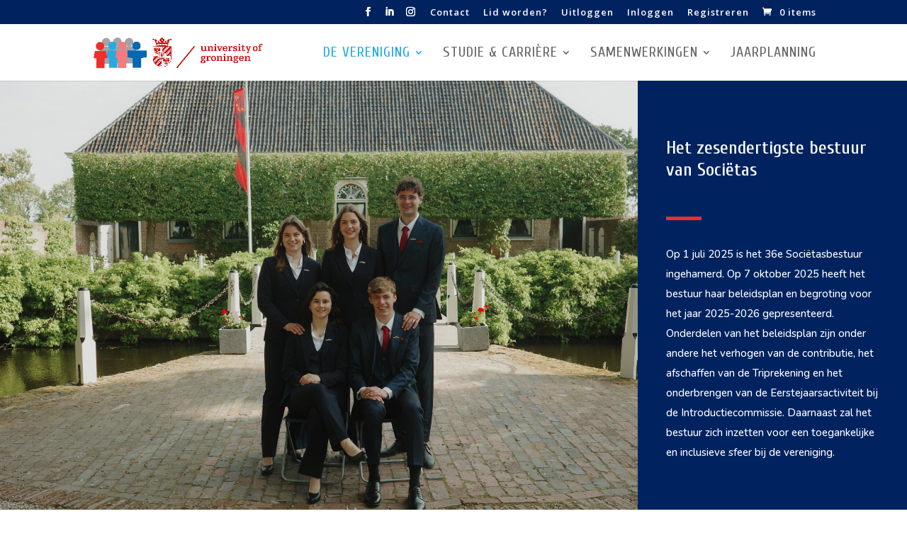

--- FILE ---
content_type: text/css
request_url: https://svsocietas.nl/wp-content/et-cache/330/et-core-unified-330.min.css?ver=1768414320
body_size: -109
content:
.et-social-twitter a.icon:before{content:'\e09d'}.woocommerce-lost-password form{display:none}

--- FILE ---
content_type: text/css
request_url: https://svsocietas.nl/wp-content/et-cache/330/et-core-unified-tb-9462-deferred-330.min.css?ver=1768414325
body_size: 1078
content:
.et_pb_section_2.et_pb_section{background-color:rgba(161,163,166,0.12)!important}.et_pb_gallery_0.et_pb_gallery{overflow-x:visible;overflow-y:visible}.et_pb_gallery_0 .et_overlay:before,.et_pb_text_9.et_pb_text a{color:#25aae1!important}.et_pb_gallery_0 .et_overlay{background-color:rgba(255,255,255,0.87);border-color:rgba(255,255,255,0.87)}.et_pb_section_3,.et_pb_section_4{min-height:1574.6px}.et_pb_section_3.et_pb_section{padding-top:33px;margin-top:-39px}.et_pb_section_4.et_pb_section{padding-top:33px;margin-top:-39px;background-color:#002360!important}.et_pb_row_5.et_pb_row{padding-bottom:85px!important;padding-bottom:85px}.et_pb_image_0{padding-bottom:0px;width:75%;text-align:center}.et_pb_text_4.et_pb_text,.et_pb_text_5.et_pb_text{color:#FFFFFF!important}.et_pb_text_4{min-height:77.4px;padding-top:17px!important;padding-bottom:0px!important;margin-bottom:6px!important}.et_pb_text_5{min-height:55.8px;padding-top:0px!important;padding-bottom:0px!important;margin-top:-34px!important}.et_pb_button_0_wrapper{margin-top:71px!important}body #page-container .et_pb_section .et_pb_button_0{color:#EE2F2B!important;border-color:#EE2F2B;background-color:#002360}.et_pb_button_0,.et_pb_button_0:after,.et_pb_button_1,.et_pb_button_1:after{transition:all 300ms ease 0ms}.et_pb_row_6.et_pb_row{padding-top:2px!important;padding-bottom:2px!important;padding-left:0px!important;padding-top:2px;padding-bottom:2px;padding-left:0px}.et_pb_row_6,body #page-container .et-db #et-boc .et-l .et_pb_row_6.et_pb_row,body.et_pb_pagebuilder_layout.single #page-container #et-boc .et-l .et_pb_row_6.et_pb_row,body.et_pb_pagebuilder_layout.single.et_full_width_page #page-container #et-boc .et-l .et_pb_row_6.et_pb_row,.et_pb_row_7,body #page-container .et-db #et-boc .et-l .et_pb_row_7.et_pb_row,body.et_pb_pagebuilder_layout.single #page-container #et-boc .et-l .et_pb_row_7.et_pb_row,body.et_pb_pagebuilder_layout.single.et_full_width_page #page-container #et-boc .et-l .et_pb_row_7.et_pb_row{width:100%;max-width:100%}.et_pb_blurb_0.et_pb_blurb{margin-bottom:-822px!important}.et_pb_divider_2{max-width:50px}.et_pb_divider_2:before{border-top-color:#ee2f2b;border-top-width:5px}.et_pb_text_7{font-size:15px}.et_pb_row_7{min-height:398.8px}.et_pb_row_7.et_pb_row{padding-top:0px!important;padding-bottom:0px!important;padding-top:0px;padding-bottom:0px}.et_pb_row_9,body #page-container .et-db #et-boc .et-l .et_pb_row_9.et_pb_row,body.et_pb_pagebuilder_layout.single #page-container #et-boc .et-l .et_pb_row_9.et_pb_row,body.et_pb_pagebuilder_layout.single.et_full_width_page #page-container #et-boc .et-l .et_pb_row_9.et_pb_row{max-width:2560px}.et_pb_image_1{text-align:left;margin-left:0}.et_pb_image_2{width:100px;max-width:100px;text-align:center}.et_pb_text_8 h1,.et_pb_text_8 h2,.et_pb_text_9.et_pb_text,.et_pb_text_10 h2,.et_pb_text_11 h2{color:#ffffff!important}.et_pb_text_8,.et_pb_text_10,.et_pb_text_11{margin-bottom:15px!important}.et_pb_button_1_wrapper .et_pb_button_1,.et_pb_button_1_wrapper .et_pb_button_1:hover{padding-top:12px!important;padding-right:30px!important;padding-bottom:12px!important;padding-left:30px!important}body #page-container .et_pb_section .et_pb_button_1{color:#ee2f2b!important;border-width:4px!important;letter-spacing:4px;font-family:'Rubik',Helvetica,Arial,Lucida,sans-serif!important;font-weight:700!important;text-transform:uppercase!important}body #page-container .et_pb_section .et_pb_button_1:hover{color:#ffffff!important;border-color:#ee2f2b!important;background-image:initial;background-color:#ee2f2b}body #page-container .et_pb_section .et_pb_button_1:hover:after{margin-left:.3em;left:auto;margin-left:.3em;opacity:1}body #page-container .et_pb_section .et_pb_button_1:after{line-height:inherit;font-size:inherit!important;margin-left:-1em;left:auto;font-family:ETmodules!important;font-weight:400!important}.et_pb_button_1{transition:color 300ms ease 0ms,background-color 300ms ease 0ms,border 300ms ease 0ms}.et_pb_column_13{padding-top:10vw;padding-right:6vw;padding-bottom:10vw;padding-left:6vw}.et_pb_column_14,.et_pb_column_16{background-color:#002360;padding-top:80px;padding-right:40px;padding-bottom:80px;padding-left:40px}.et_pb_column_15{padding-top:10vw;padding-right:0px;padding-bottom:10vw;padding-left:0px}.et_pb_social_media_follow_network_0 a.icon{background-color:#3b5998!important}.et_pb_social_media_follow_network_1 a.icon{background-color:#000000!important}.et_pb_social_media_follow_network_2 a.icon{background-color:#ea2c59!important}@media only screen and (max-width:980px){.et_pb_image_0 .et_pb_image_wrap img,.et_pb_image_1 .et_pb_image_wrap img,.et_pb_image_2 .et_pb_image_wrap img{width:auto}body #page-container .et_pb_section .et_pb_button_0:after{display:inline-block;opacity:0}body #page-container .et_pb_section .et_pb_button_0:hover:after{opacity:1}.et_pb_image_1{text-align:center;margin-left:auto;margin-right:auto}body #page-container .et_pb_section .et_pb_button_1:after{line-height:inherit;font-size:inherit!important;margin-left:-1em;left:auto;display:inline-block;opacity:0;content:attr(data-icon);font-family:ETmodules!important;font-weight:400!important}body #page-container .et_pb_section .et_pb_button_1:before{display:none}body #page-container .et_pb_section .et_pb_button_1:hover:after{margin-left:.3em;left:auto;margin-left:.3em;opacity:1}.et_pb_column_13,.et_pb_column_15{padding-top:10vw;padding-right:10%;padding-bottom:10vw;padding-left:10%}.et_pb_column_14,.et_pb_column_16{padding-right:10%;padding-left:10%}}@media only screen and (max-width:767px){.et_pb_text_3 h2,.et_pb_text_6 h2{font-size:36px}.et_pb_image_0 .et_pb_image_wrap img,.et_pb_image_1 .et_pb_image_wrap img,.et_pb_image_2 .et_pb_image_wrap img{width:auto}body #page-container .et_pb_section .et_pb_button_0:after{display:inline-block;opacity:0}body #page-container .et_pb_section .et_pb_button_0:hover:after{opacity:1}body #page-container .et_pb_section .et_pb_button_1:after{line-height:inherit;font-size:inherit!important;margin-left:-1em;left:auto;display:inline-block;opacity:0;content:attr(data-icon);font-family:ETmodules!important;font-weight:400!important}body #page-container .et_pb_section .et_pb_button_1:before{display:none}body #page-container .et_pb_section .et_pb_button_1:hover:after{margin-left:.3em;left:auto;margin-left:.3em;opacity:1}}